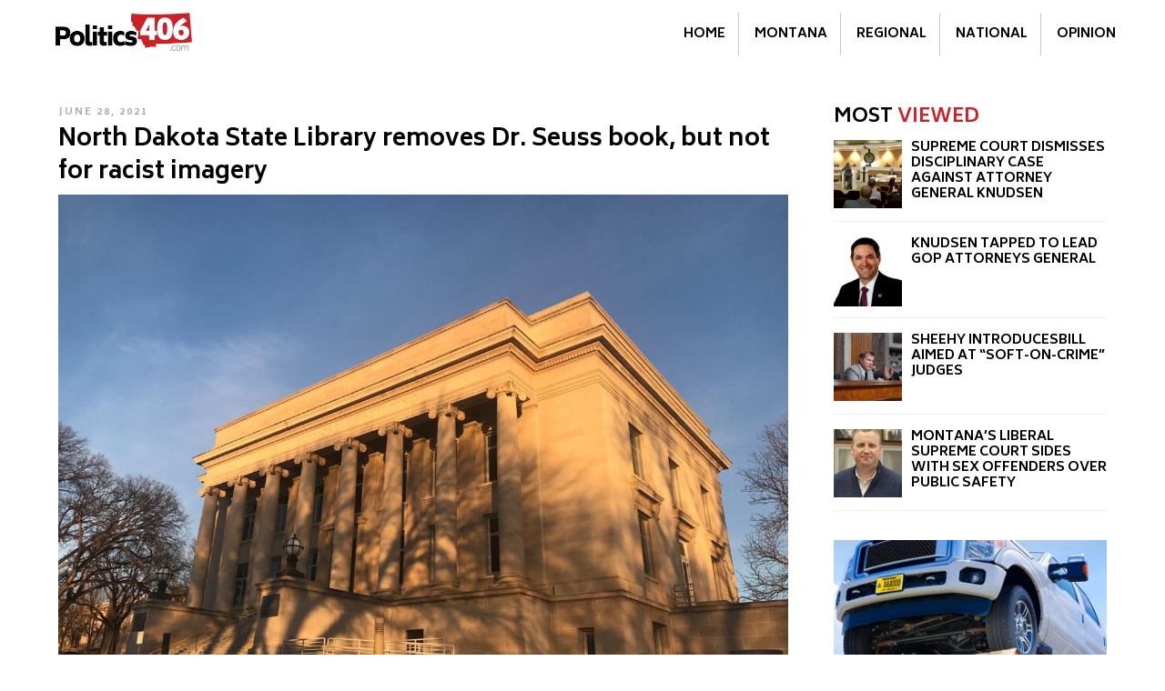

--- FILE ---
content_type: text/html; charset=utf-8
request_url: https://www.google.com/recaptcha/api2/aframe
body_size: 266
content:
<!DOCTYPE HTML><html><head><meta http-equiv="content-type" content="text/html; charset=UTF-8"></head><body><script nonce="80_Q-wWgN8Go2gzeRybvnA">/** Anti-fraud and anti-abuse applications only. See google.com/recaptcha */ try{var clients={'sodar':'https://pagead2.googlesyndication.com/pagead/sodar?'};window.addEventListener("message",function(a){try{if(a.source===window.parent){var b=JSON.parse(a.data);var c=clients[b['id']];if(c){var d=document.createElement('img');d.src=c+b['params']+'&rc='+(localStorage.getItem("rc::a")?sessionStorage.getItem("rc::b"):"");window.document.body.appendChild(d);sessionStorage.setItem("rc::e",parseInt(sessionStorage.getItem("rc::e")||0)+1);localStorage.setItem("rc::h",'1769030778615');}}}catch(b){}});window.parent.postMessage("_grecaptcha_ready", "*");}catch(b){}</script></body></html>

--- FILE ---
content_type: text/css; charset=utf-8
request_url: https://politics406.com/wp-content/cache/min/1/wp-content/themes/twentyseventeen-child/style.css?ver=1691697749
body_size: 4652
content:
*{-ms-word-break:break-all;word-break:keep-all;word-break:keep-all;-webkit-hyphens:none;-moz-hyphens:none;hyphens:none}html,body,h1,h2,h3,h4,h5,h6,input{font-family:'Biryani',sans-serif;color:#000;font-weight:300;line-height:1.7;font-size:16px;-moz-font-kerning:normal;-webkit-font-kerning:normal;font-kerning:normal}h1,h2,h3,h4,h5,h6{margin:0 0 .5em 0;width:auto;line-height:1.4;padding:0;font-weight:700}h1{font-size:2em}h2{font-size:1.6em}h3{font-size:1.3em}h4{font-size:1.2em}h5{font-size:1.1em}h6{font-size:1em}ul,ol{padding:0 0 0 1em}li{line-height:1.5;margin:0 0 .4em 0}li>ul,li>ol{margin-top:.4em}p{font-size:1em}a,.entry-content a,.comment-content a,.entry-meta a{color:#cc2127;-webkit-transition:color 300ms ease-out,background-color 300ms ease-out;-moz-transition:color 300ms ease-out,background-color 300ms ease-out;-o-transition:color 300ms ease-out,background-color 300ms ease-out;transition:color 300ms ease-out,background-color 300ms ease-out;font-weight:700;border:0;border-bottom:0}a:hover,.entry-content a:hover,.comment-content a:hover,.entry-title a:hover,.entry-meta a:hover,.navigation a:hover{text-decoration:none;color:#000;border-bottom:0}a:visited,.entry-content a:visited,.comment-content a:visited,.entry-meta a:visited{color:#cc2127}.entry-content a,.entry-summary a,.widget a,.site-footer .widget-area a,.posts-navigation a,.widget_authors a strong{box-shadow:none}.entry-content a:focus,.entry-content a:hover,.entry-summary a:focus,.entry-summary a:hover,.widget a:focus,.widget a:hover,.site-footer .widget-area a:focus,.site-footer .widget-area a:hover,.posts-navigation a:focus,.posts-navigation a:hover,.comment-metadata a:focus,.comment-metadata a:hover,.comment-metadata a.comment-edit-link:focus,.comment-metadata a.comment-edit-link:hover,.comment-reply-link:focus,.comment-reply-link:hover,.widget_authors a:focus strong,.widget_authors a:hover strong,.entry-title a:focus,.entry-title a:hover,.entry-meta a:focus,.entry-meta a:hover,.page-links a:focus .page-number,.page-links a:hover .page-number,.entry-footer a:focus,.entry-footer a:hover,.entry-footer .cat-links a:focus,.entry-footer .cat-links a:hover,.entry-footer .tags-links a:focus,.entry-footer .tags-links a:hover,.post-navigation a:focus,.post-navigation a:hover,.pagination a:focus:not(.prev):not(.next),.pagination a:hover:not(.prev):not(.next),.comments-pagination a:focus:not(.prev):not(.next),.comments-pagination a:hover:not(.prev):not(.next),.logged-in-as a:focus,.logged-in-as a:hover,a:focus .nav-title,a:hover .nav-title,.edit-link a:focus,.edit-link a:hover,.site-info a:focus,.site-info a:hover,.widget .widget-title a:focus,.widget .widget-title a:hover,.widget ul li a:focus,.widget ul li a:hover{box-shadow:none}.entry-title a,.entry-meta a,.page-links a,.page-links a .page-number,.entry-footer a,.entry-footer .cat-links a,.entry-footer .tags-links a,.edit-link a,.post-navigation a,.logged-in-as a,.comment-navigation a,.comment-metadata a,.comment-metadata a.comment-edit-link,.comment-reply-link,a .nav-title,.pagination a,.comments-pagination a,.site-info a,.widget .widget-title a,.widget ul li a,.site-footer .widget-area ul li a,.site-footer .widget-area ul li a{box-shadow:none}a[href^=tel]{color:inherit;text-decoration:none}img{max-width:100%}footer.entry-meta{display:none}::selection{background:#aaa;color:#FFF;text-shadow:0}hr{border-top:1px solid #f1f1f1;width:100%;clear:both;margin:3% auto;background:none}.hide-this{position:absolute!important;top:-9999px!important;left:-9999px!important;overflow:hidden;font-size:1px;clip:rect(0 0 0 0);height:1px;width:1px;margin:-1px;padding:0;border:0}.anchor-shortcode{padding-top:90px;display:block;margin-top:-90px}input,textarea,input[type="text"],input[type="email"],input[type="url"],input[type="password"],input[type="search"],input[type="number"],input[type="tel"],input[type="range"],input[type="date"],input[type="month"],input[type="week"],input[type="time"],input[type="datetime"],input[type="datetime-local"],input[type="color"],textarea{background:none;background-color:#fff;border:1px solid #d2d2d2;margin:0;display:inline-block;-moz-box-shadow:0;box-shadow:0;-webkit-box-shadow:0;text-shadow:0;padding:8px 10px 8px;width:100%;transition:box-shadow 300ms ease-out;-moz-transition:box-shadow 300ms ease-out;-webkit-transition:box-shadow 300ms ease-out}input:focus,textarea:focus,input[type="text"]:focus,input[type="email"]:focus,input[type="url"]:focus,input[type="password"]:focus,input[type="search"]:focus,input[type="number"]:focus,input[type="tel"]:focus,input[type="range"]:focus,input[type="date"]:focus,input[type="month"]:focus,input[type="week"]:focus,input[type="time"]:focus,input[type="datetime"]:focus,input[type="datetime-local"]:focus,input[type="color"]:focus,textarea:focus{color:#000;border:1px solid #555;box-shadow:inset 0 0 10px #ccc;-moz-box-shadow:inset 0 0 10px #ccc;-webkit-box-shadow:inset 0 0 10px #ccc}input::-webkit-input-placeholder{color:#5d5d5d;opacity:1}input::-moz-placeholder{color:#5d5d5d;opacity:1}input:-ms-input-placeholder{color:#5d5d5d;opacity:1}input:-moz-placeholder{color:#5d5d5d;opacity:1}input::placeholder{color:#5d5d5d;opacity:1}textarea::-webkit-input-placeholder{color:#5d5d5d;opacity:1}textarea::-moz-placeholder{color:#5d5d5d;opacity:1}textarea:-ms-input-placeholder{color:#5d5d5d;opacity:1}textarea:-moz-placeholder{color:#5d5d5d;opacity:1}textarea::placeholder{color:#5d5d5d;opacity:1}button,input[type="submit"],input[type="button"],input[type="reset"],.with_frm_style .frm_submit input[type=submit],.with_frm_style .frm_submit input[type=button],.frm_form_submit_style,.with_frm_style.frm_login_form input[type=submit],#respond .form-submit input,#respond .form-submit input#comment-submit,#respond .comment-form-fields input[type=submit],#respond p.form-submit input[type=submit],#respond input[type=submit],#commentform #submit,a.custom-button,a.custom-button:visited{padding:1em 2em;text-align:center;color:#fff;background-color:#cc2127;background-image:none;border-radius:0;font-weight:300;-webkit-transition:border-radius 300ms ease-out,color 500ms ease-out,background-color 300ms ease-out;-moz-transition:border-radius 300ms ease-out,color 500ms ease-out,background-color 300ms ease-out;-o-transition:border-radius 300ms ease-out,color 500ms ease-out,background-color 300ms ease-out;transition:border-radius 300ms ease-out,color 500ms ease-out,background-color 300ms ease-out;border:0;box-shadow:none;-webkit-box-shadow:none;text-shadow:none;text-transform:uppercase}a.custom-button{display:inline-block}button:hover,button:focus,input[type="submit"]:hover,input[type="button"]:hover,input[type="reset"]:hover,input[type="submit"]:focus,input[type="button"]:focus,input[type="reset"]:focus,.with_frm_style .frm_submit input[type=submit]:hover,a.custom-button:hover,a.custom-button:focus{background-color:#000;background-image:none;border-radius:0;color:#fff}button:active,input[type="submit"]:active,input[type="button"]:active,input[type="reset"]:active{padding:1em 2em}input[type="checkbox"],input[type="radio"]{display:inline-block;width:auto;margin-right:.5em}.centered{margin:0 auto}.text-centered{text-align:center}.text-left{text-align:left}.text-right{text-align:right}.text-justify{text-align:justify}.float-right{float:right;clear:none}.float-left{float:left;clear:none}img.float-left{margin:0 2% 2% 0}.top-align{vertical-align:top}.middle-align{vertical-align:middle}.clear-both{clear:both}.extra-padding{padding:1em}.inline-block{display:inline-block}.position-relative{position:relative}.position-absolute{position:absolute}.overflow-hidden{overflow:hidden}.img-full-width{width:100%}.row{margin:0 0 1em 0;padding:0}.column-gutter,.column-no-gutter{vertical-align:top;float:left;-webkit-transition:width 300ms ease-out;-moz-transition:width 300ms ease-out;-o-transition:width 300ms ease-out;transition:width 300ms ease-out;width:100%;margin:0 auto 1.5em auto}.frm_form_field.column-gutter,.frm_form_field.column-no-gutter{width:100%}form .column-gutter,form .column-no-gutter{margin:0 0 1em 0}.row:after,.last-column::after{clear:both;content:'';display:block}.row div.column-gutter:last-child{margin-right:0!important}.column-gutter.twelve{width:100%}.column-gutter.last-column,.column-no-gutter.last-column{margin:0 0 1em 0}.column-gutter.city,.column-gutter.state,.column-gutter.zip-code{width:100%;margin:0 0 1em 0}div.layout-examples div.column-gutter,div.layout-examples div.column-no-gutter{background-color:#374c5a;color:#fff!important;padding:1em;text-align:center}p.disclaimer{font-size:12px;font-style:italic;line-height:1.4;margin:8px auto}p.footer-disclaimer{font-size:12px;text-align:center;margin:1.5em auto 1.5em auto;padding:0 1em;max-width:500px}.content-wrapper{max-width:1200px;padding:0 1em;margin:0 auto;overflow:hidden;position:relative}ul.custom-list{padding:0}ul.custom-list li{list-style-type:none}li.custom-list-item{position:relative;padding:0 0 0 1.5em}li.custom-list-item .svg-inline--fa{position:absolute;top:.25em;left:0}a#scroll-to-top-link{padding:10px;bottom:40px;right:0;position:fixed;display:none;font-size:1.2em;line-height:1;background-color:#cc2127;border-top-left-radius:6px;border-bottom-left-radius:6px;color:#fff}#scroll-to-top-link.show{display:inline-block}.ultra-custom-box{overflow:hidden}.drick-fadein{opacity:0;bottom:-2em;position:relative}.drick-instant-fadein{opacity:0;bottom:-2em;position:relative}.modalDialog{position:fixed;top:0;right:0;bottom:0;left:0;background:rgba(0,0,0,.6);z-index:99999;padding:1em;display:none}.modalDialog>div{width:100%;max-width:1200px;position:relative;margin:auto;padding:0;background:#fff;border-radius:6px;text-align:left;overflow:auto;height:100%}.popup-close{background:#fff;color:#62acc1;line-height:1;position:absolute;right:10px;top:10px;text-decoration:none;font-weight:700;-webkit-border-radius:50%;-moz-border-radius:50%;border-radius:50%;cursor:pointer;padding:6px 10px 8px}.su-gmap{margin:0}.su-responsive-media-yes{position:relative;padding-bottom:56.25%;height:0;overflow:hidden}.su-gmap iframe{border:none!important}.su-responsive-media-yes iframe,.su-responsive-media-yes object,.su-responsive-media-yes embed{position:absolute;top:0;left:0;width:100%;height:100%}#masthead .wrap{padding-left:0;padding-right:0}.navigation-top{border-top:0;border-bottom:0;background-color:#fff}.navigation-top nav{margin-left:0}.navigation-top .wrap{max-width:1200px;padding:0}.main-navigation{position:relative;text-align:right}.main-navigation li{margin:0;line-height:1.5}ul#top-menu{text-align:center;background-color:#fff}.menu-toggle,.menu-toggle:hover,.menu-toggle:focus{color:#cc2127}.main-navigation a{text-transform:uppercase;line-height:1.4;font-size:1em;padding:12px;color:#000;transition:background-color 300ms ease-out,color 300ms ease-out;-o-transition:background-color 300ms ease-out,color 300ms ease-out;-moz-transition:background-color 300ms ease-out,color 300ms ease-out;-webkit-transition:background-color 300ms ease-out,color 300ms ease-out}.main-navigation a:hover,.navigation-top .current-menu-item>a,.navigation-top .current_page_item>a{color:#cc2127}.main-navigation>div>ul{padding:0}.main-navigation ul ul{padding:0}.dropdown-toggle{right:0}button.dropdown-toggle:active{padding:.5em}.menu-toggle,button.menu-toggle:active{padding:1.5em 1em}.menu-toggle:focus{outline:none}.left-sidebar,.right-sidebar{float:none;position:relative;width:100%;border-right:0;border-left:0;margin:0 auto 1.5em auto}.right-page-content,.left-page-content{width:100%;float:none;margin:0 auto 3em auto}.site-main{position:relative}.wrap{max-width:1200px;padding-left:1.5em;padding-right:1.5em}.entry-footer{padding:.5em 0}.site-branding{padding:0}.site-branding a:hover,.site-branding a:focus{opacity:1}body:not(.has-sidebar):not(.page-one-column) .page-header,body.has-sidebar.error404 #primary .page-header,body.page-two-column:not(.archive) #primary .entry-header,body.page-two-column.archive:not(.has-sidebar) #primary .page-header{float:none;width:100%}.single-post:not(.has-sidebar) #primary,.page.page-one-column:not(.twentyseventeen-front-page) #primary,.archive.page-one-column:not(.has-sidebar) .page-header,.archive.page-one-column:not(.has-sidebar) #primary{max-width:1200px}.blog:not(.has-sidebar) #primary article,.archive:not(.page-one-column):not(.has-sidebar) #primary article,.search:not(.has-sidebar) #primary article,.error404:not(.has-sidebar) #primary .page-content,.error404.has-sidebar #primary .page-content,body.page-two-column:not(.archive) #primary .entry-content,body.page-two-column #comments{float:none;width:100%}.entry-content{position:relative}.entry-content a img,.widget a img{box-shadow:none!important}.site-content-contain{background-color:transparent}.site-footer{margin-top:1em;border-top:0;background-color:#2f2f2f;margin-top:0}.site-footer .wrap{padding-top:3em;padding-bottom:3em;padding-left:1em;padding-right:1em;text-align:center}.site-header{background-color:transparent;position:relative;max-width:1200px;margin:0 auto}.header-logo-wrapper{position:absolute;top:1em;left:1em;max-width:90px;z-index:9999}.header-logo-link{display:inline-block}a.custom-button.link-button{padding:.5em;border:0;line-height:1}.site-info,.site-info p,.site-info h2,.site-info h3,.site-info h4,.site-info h5,.site-info h6,.site-info a{color:#b5b5b5}.footer-logo-link,.footer-address,.custom-button.footer-contact-button{display:inline-block;vertical-align:middle;margin:0 1em 1em 1em}.footer-logo-link{max-width:200px}.footer-address{text-align:left}.custom-button.footer-contact-button{color:#fff}.footer-widget{text-align:left;margin:0 1.5em 1em 0}.footer-widget:last-child{margin:0 0 1em 0}.footer-widget.footer-contact{text-align:center;margin:0 auto 2em auto}.footer-recent-wrapper{margin:0 auto 4em auto;overflow:hidden}.footer-recent-wrapper h3{color:#fff;border-bottom:4px solid #cc2127;margin:0 0 1em 0}.footer-recent-wrapper .footer-recent h4{color:#fff;text-transform:uppercase}.footer-recent{margin:0 auto 1em auto}.footer-recent ul{margin:0;padding:0}.footer-recent ul li{list-style-type:none;margin:0 0 1em 0;position:relative;padding:0 0 0 1em}.footer-recent ul li:last-child{margin:0}.footer-recent ul li:before{display:none;content:"\f105";font-family:"Font Awesome 5 Solid";color:#cc2127}.footer-recent ul li .svg-inline--fa{position:absolute;top:2px;left:0;color:#cc2127}.footer-recent ul li a{font-weight:400}.footer-recent ul li a:hover,.footer-recent ul li a:visited{color:#b5b5b5}.footer-mission{text-align:center}.home-featured-wrapper{max-width:1200px;padding:0 1em;margin:1.5em auto 2em auto;overflow:hidden}.section-header{text-transform:uppercase;margin:0 0 12px 0;line-height:1.3;border-bottom:4px solid #cc2127;font-size:1.3em;font-weight:700}.section-header.featured-header:before{content:url(/wp-content/themes/twentyseventeen-child/art/montana.jpg);margin:0 8px 0 0;display:inline-block}.section-header span.red{color:#cc2127}.home-featured-wrapper .featured{display:block;padding:1em;background-position:center;background-size:cover;background-repeat:no-repeat;min-height:250px;margin:0 auto 1em auto;position:relative}.home-featured-wrapper .featured.two,.home-featured-wrapper .featured.three{min-height:100px}.home-featured-wrapper .featured .post-meta{position:absolute;bottom:1em;left:0;right:1em}.home-featured-wrapper .featured .post-title{font-size:1.1em;font-weight:700;margin:0 0 8px 16px;color:#fff;text-transform:uppercase;line-height:1.1;-webkit-text-shadow:2px 2px 2px #000;-moz-text-shadow:2px 2px 2px #000;-o-text-shadow:2px 2px 2px #000;text-shadow:2px 2px 2px #000}.home-featured-wrapper .featured .post-date{font-size:.7em;display:inline-block;line-height:1;text-transform:uppercase;margin:0;color:#8c8c8c;background-color:#f1f1f1;padding:1em 1.5em;font-weight:400;letter-spacing:.2em}.home-feed-wrapper{max-width:1200px;padding:0 1em;overflow:hidden;margin:0 auto 3em auto;position:relative}.home-feed-wrapper .home-feed{margin:0 auto 2em auto;overflow:hidden}.section-header .feed-more{float:right;font-size:.7em}.section-header .feed-more:before{content:"\f105";font-family:"Font Awesome 5 Solid";display:none}.section-header .feed-more .svg-inline--fa{margin:0 6px 0 0}.home-feed-post{margin:0 auto 1.5em auto}.home-feed-post:last-child{margin:0 auto}.home-feed-post .post-image{display:block;background-position:center;background-size:cover;background-repeat:no-repeat;height:200px;margin:0 0 8px 0}.home-feed-post .post-title{font-size:1.1em;text-transform:uppercase;line-height:1.2;margin:0 0 4px 0}.home-feed-post .post-title a{color:#000}.home-feed-post .post-date{letter-spacing:.2em;font-size:.7em;text-transform:uppercase;color:#8c8c8c;margin:0}.sidebar-widget .widget-title{font-weight:700;text-transform:uppercase}.sidebar-widget .widget-title .red{color:#cc2127}.pop-posts-list{padding:0;margin:0 auto 2em auto}.pop-posts-list li{position:relative;list-style-type:none;margin:0 0 1em 0;padding:0 0 1em 0;border-bottom:1px solid #f1f1f1;min-height:90px}li.pop-post img{position:absolute;top:0;left:0}li.pop-post a{text-transform:uppercase;color:#000!important;line-height:1.2;margin:0;display:block;padding:0 0 0 85px;font-size:.9em}.home-about-bg{padding:4em 0;margin:0 auto;max-width:none;background-color:#f1f1f1}.home-about-wrapper{max-width:1200px;padding:0 1em;margin:0 auto;position:relative}.contact-page-wrapper{padding:0;max-width:700px;margin:0 auto}.home-about{flex-basis:100%}.home-contact{flex:0 0 300px}.single-featured-image-header img{max-width:1200px}.single-related-wrapper{max-width:815px;margin:4em auto 2em auto}.related-posts-list{margin:0;padding:0}.related-posts-list li{overflow:hidden;list-style-type:none;display:block;margin:0 0 1em 0}.related-posts-list img{float:left;margin:0 1em 1em 0}.post-thumbnail{text-align:center}.blog .entry-header .entry-title,.archive .entry-header .entry-title,.search .entry-header .entry-title{font-size:1.2em;text-transform:uppercase;line-height:1.2}.cat-featured-bg{padding:2em 0;background-color:#f1f1f1;margin:0 auto 3em auto;border-top:1px solid #cecece;border-bottom:1px solid #cecece}.cat-featured-wrapper{text-align:center;padding-left:1.5em;padding-right:1.5em;max-width:1200px;margin:0 auto}.section-header.cat-featured-header{text-align:left}.cat-featured-wrapper article{text-align:left}.category.paged .cat-featured-bg{display:none}.post .entry-meta a{color:#adadad}.frm_forms.with_frm_style .frm_form_field.frm_repeat_buttons{clear:both}html .frm_style_formidable-style-2.with_frm_style fieldset{font-family:inherit}html .frm_style_formidable-style-2.with_frm_style label.frm_primary_label,html .frm_style_formidable-style-2.with_frm_style.frm_login_form label{font-family:inherit;font-size:1em}.frm_forms.frm_style_formidable-style-2.with_frm_style .frm_form_fields>fieldset{font-family:inherit}@media screen and (min-width:30em){.column-gutter.city,.column-gutter.state,.column-gutter.zip-code{margin:0 0 2% 0}.column-gutter.state,.column-gutter.zip-code{width:49%}.column-gutter.state{margin:0 2% 2% 0}.page-one-column .panel-content .wrap{max-width:1200px}.home-feed-post{float:left;width:49%;margin:0 2% 0 0}.footer-recent{float:left;width:48%;margin:0 4% 4% 0}.footer-recent.two,.footer-recent:last-child{margin:0 0 4% 0}.related-posts-list li{display:inline-block;width:49%;padding:0 1em 0 0;vertical-align:top}.cat-featured-wrapper>article,.blog .site-main>article,.archive .site-main>article,.search .site-main>article{display:inline-block;width:49.5%;padding:0 .5em 2em .5em;vertical-align:top}.cat-featured-wrapper>article{padding:0 .5em 0 .5em;max-width:340px}}@media screen and (min-width:48em){.frm_forms.with_frm_style .frm_form_field{clear:none}.column-gutter.six{width:48%;margin:0 4% 0 0}form .column-gutter.six{width:49%;margin:0 2% 0 0}.column-no-gutter.six{width:50%}.column-gutter.four,.column-gutter.three{margin:0 4% 0 0}form .column-gutter.four,form .column-gutter.three{margin:0 2% 0 0}.column-gutter.four{width:30.66666%}form .column-gutter.four{width:32%}.column-no-gutter.four{width:33.33333%}.row.all-the-same .column-gutter.three{width:48%}form .row.all-the-same .column-gutter.three{width:49%}.row.all-the-same .column-no-gutter.three{width:50%}.row.all-the-same .column-gutter.three:nth-child(even),.row.all-the-same .column-no-gutter.three:nth-child(even){margin:0 0 4% 0}form .row.all-the-same .column-gutter.three:nth-child(even),form .row.all-the-same .column-no-gutter.three:nth-child(even){margin:0 0 2% 0}.column-gutter.last-column,.column-no-gutter.last-column{margin:0 0 4% 0}form .column-gutter.last-column,form .column-no-gutter.last-column{margin:0 0 2% 0}.column-gutter.city{width:49%;margin:0 2% 0 0}.column-gutter.state,.column-gutter.zip-code{width:23.5%}.left-sidebar,.right-sidebar{position:absolute;width:300px;top:0;overflow:hidden}.left-sidebar{left:0}.right-sidebar{right:0}.right-page-content,.left-page-content{width:100%;overflow:hidden}.right-page-content{padding:0 0 0 350px}.left-page-content{padding:0 350px 0 0}.page.page-one-column .entry-header,.twentyseventeen-front-page.page-one-column .entry-header,.archive.page-one-column:not(.has-sidebar) .page-header{margin-bottom:1em}.navigation-top{padding:0 1em}.site-content{padding:2.5em 0 0}.site-info{float:none;width:100%;margin:0 auto;padding:1em}.menu-main-nav-container ul#top-menu{text-align:right;padding:1em 0}.main-navigation li>a{padding:1em;border-right:1px solid #cacaca}.main-navigation li:last-child a{border-right:0}.header-logo-wrapper{left:1.5em;max-width:150px}.home-featured-wrapper .featured-left,.home-featured-wrapper .featured-right{float:left}.home-featured-wrapper .featured-left{width:62%;margin:0 1% 0 0}.home-featured-wrapper .featured-right{width:37%;margin:0}.home-featured-wrapper .featured-left .featured.one{height:500px}.home-featured-wrapper .featured-left .featured.one .post-title{font-size:1.6em}.home-featured-wrapper .featured-right .featured.two,.home-featured-wrapper .featured-right .featured.three{height:243px;margin:0}.home-featured-wrapper .featured-right .featured.two{margin:0 auto 14px auto}.home-feed-post{width:100%;margin:0 0 1.5em 0}.home-about-wrapper{display:flex}.home-contact{margin-left:50px}.home-contact .frm_style_formidable-style-2.with_frm_style .form-field{margin-bottom:10px}.home-contact .frm_style_formidable-style-2.with_frm_style label.frm_primary_label{text-transform:uppercase;color:#8a8a8a;font-weight:400;line-height:1.1}.home-contact button.frm_button_submit{background-color:#afafaf}.related-posts-list li{display:block;width:100%;padding:0}.archive.page-one-column:not(.has-sidebar) .page-header{margin-bottom:1em;padding-bottom:0}}@media screen and (min-width:52em){.row.all-the-same .column-gutter.three,.column-gutter.three{width:22%}form .row.all-the-same .column-gutter.three,form .column-gutter.three{width:23.5%}.row.all-the-same .column-no-gutter.three,.column-no-gutter.three{width:25%}.row.all-the-same .column-gutter.three:nth-child(even){margin:0 4% 0 0}form .row.all-the-same .column-gutter.three:nth-child(even){margin:0 2% 0 0}.footer-recent{float:left;width:22%;margin:0 4% 0 0}.footer-recent.two{margin:0 4% 0 0}.blog .site-main>article,.archive .site-main>article,.search .site-main>article{width:32.7%}}@media screen and (min-width:58em){.home-feed-post{width:49%;margin:0 2% 0 0}.home-feed-post .post-image{height:260px}.related-posts-list li{display:inline-block;width:49%;padding:0 1em 0 0}}@media screen and (min-width:67em){.css-columns.three{columns:3;-moz-columns:3;-webkit-columns:3}.cat-featured-wrapper>article,.blog .site-main>article,.archive .site-main>article,.search .site-main>article{width:24.7%}}

--- FILE ---
content_type: application/javascript; charset=utf-8
request_url: https://politics406.com/wp-content/plugins/drick-functions/js/drick-functions.js
body_size: 501
content:
/* Add Font Awesome Pseudo Element swap */
window.FontAwesomeConfig = { searchPseudoElements: true }

jQuery('a[href^="#"]').on('click',function (e) {
    e.preventDefault();

    var target = this.hash;
    var $target = jQuery(target);

    jQuery('html, body').stop().animate({
        'scrollTop': $target.offset().top
    }, 900, 'swing', function () {
        window.location.hash = target;
    });
});



jQuery( window ).on('load', function() {  
    var $rightsidebarHeight = jQuery("#right-sidebar").height();
    var $leftcontentHeight = jQuery("#left-page-content").height();
    if( $rightsidebarHeight > $leftcontentHeight ) {
        jQuery("#left-page-content").css('min-height', $rightsidebarHeight);
    }
    var $leftsidebarHeight = jQuery("#left-sidebar").height();
    var $rightcontentHeight = jQuery("#right-page-content").height();
    if( $leftsidebarHeight > $rightcontentHeight ) {
        jQuery("#right-page-content").css('min-height', $leftsidebarHeight);
    }
});



jQuery( document ).ready(function() {
    jQuery(window).scroll(function(){
        if(jQuery(this).scrollTop() > 600) {
            jQuery("#scroll-to-top-link").addClass("show");
        } else {
            jQuery("#scroll-to-top-link").removeClass("show");
        }
        /* Check the location of each desired element */
        jQuery('.drick-fadein').each( function(i){
            
            var top_of_object = jQuery(this).offset().top;
            var bottom_of_window = jQuery(window).scrollTop() + jQuery(window).height() - 150;
            
            /* If the object is completely visible in the window, fade it it */
            if( bottom_of_window > top_of_object ){
                
                jQuery(this).animate({
                    'opacity':'1',
                    'bottom':'0',
                },1000);                    
            }
        });
    });
    jQuery('.drick-instant-fadein').animate({
        'opacity':'1',
        'bottom':'0',
        },1000);
});